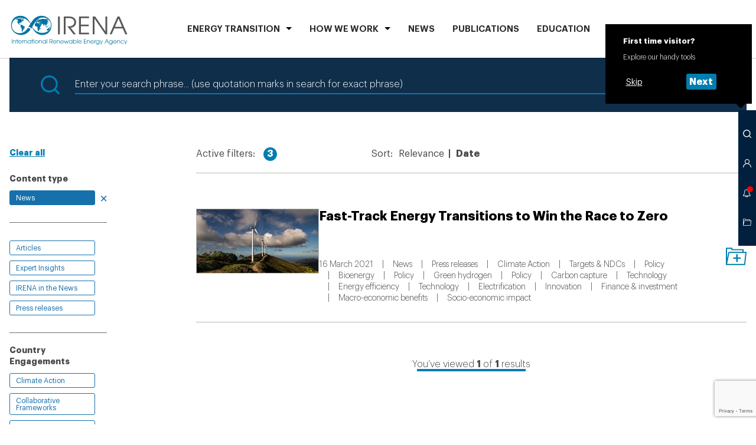

--- FILE ---
content_type: text/html; charset=utf-8
request_url: https://www.google.com/recaptcha/api2/anchor?ar=1&k=6Le1pT8rAAAAAGdeCppqKfiUQRTtidTi-MaIo-il&co=aHR0cHM6Ly93d3cuaXJlbmEub3JnOjQ0Mw..&hl=en&v=TkacYOdEJbdB_JjX802TMer9&size=invisible&anchor-ms=20000&execute-ms=15000&cb=26pu70agh19
body_size: 45502
content:
<!DOCTYPE HTML><html dir="ltr" lang="en"><head><meta http-equiv="Content-Type" content="text/html; charset=UTF-8">
<meta http-equiv="X-UA-Compatible" content="IE=edge">
<title>reCAPTCHA</title>
<style type="text/css">
/* cyrillic-ext */
@font-face {
  font-family: 'Roboto';
  font-style: normal;
  font-weight: 400;
  src: url(//fonts.gstatic.com/s/roboto/v18/KFOmCnqEu92Fr1Mu72xKKTU1Kvnz.woff2) format('woff2');
  unicode-range: U+0460-052F, U+1C80-1C8A, U+20B4, U+2DE0-2DFF, U+A640-A69F, U+FE2E-FE2F;
}
/* cyrillic */
@font-face {
  font-family: 'Roboto';
  font-style: normal;
  font-weight: 400;
  src: url(//fonts.gstatic.com/s/roboto/v18/KFOmCnqEu92Fr1Mu5mxKKTU1Kvnz.woff2) format('woff2');
  unicode-range: U+0301, U+0400-045F, U+0490-0491, U+04B0-04B1, U+2116;
}
/* greek-ext */
@font-face {
  font-family: 'Roboto';
  font-style: normal;
  font-weight: 400;
  src: url(//fonts.gstatic.com/s/roboto/v18/KFOmCnqEu92Fr1Mu7mxKKTU1Kvnz.woff2) format('woff2');
  unicode-range: U+1F00-1FFF;
}
/* greek */
@font-face {
  font-family: 'Roboto';
  font-style: normal;
  font-weight: 400;
  src: url(//fonts.gstatic.com/s/roboto/v18/KFOmCnqEu92Fr1Mu4WxKKTU1Kvnz.woff2) format('woff2');
  unicode-range: U+0370-0377, U+037A-037F, U+0384-038A, U+038C, U+038E-03A1, U+03A3-03FF;
}
/* vietnamese */
@font-face {
  font-family: 'Roboto';
  font-style: normal;
  font-weight: 400;
  src: url(//fonts.gstatic.com/s/roboto/v18/KFOmCnqEu92Fr1Mu7WxKKTU1Kvnz.woff2) format('woff2');
  unicode-range: U+0102-0103, U+0110-0111, U+0128-0129, U+0168-0169, U+01A0-01A1, U+01AF-01B0, U+0300-0301, U+0303-0304, U+0308-0309, U+0323, U+0329, U+1EA0-1EF9, U+20AB;
}
/* latin-ext */
@font-face {
  font-family: 'Roboto';
  font-style: normal;
  font-weight: 400;
  src: url(//fonts.gstatic.com/s/roboto/v18/KFOmCnqEu92Fr1Mu7GxKKTU1Kvnz.woff2) format('woff2');
  unicode-range: U+0100-02BA, U+02BD-02C5, U+02C7-02CC, U+02CE-02D7, U+02DD-02FF, U+0304, U+0308, U+0329, U+1D00-1DBF, U+1E00-1E9F, U+1EF2-1EFF, U+2020, U+20A0-20AB, U+20AD-20C0, U+2113, U+2C60-2C7F, U+A720-A7FF;
}
/* latin */
@font-face {
  font-family: 'Roboto';
  font-style: normal;
  font-weight: 400;
  src: url(//fonts.gstatic.com/s/roboto/v18/KFOmCnqEu92Fr1Mu4mxKKTU1Kg.woff2) format('woff2');
  unicode-range: U+0000-00FF, U+0131, U+0152-0153, U+02BB-02BC, U+02C6, U+02DA, U+02DC, U+0304, U+0308, U+0329, U+2000-206F, U+20AC, U+2122, U+2191, U+2193, U+2212, U+2215, U+FEFF, U+FFFD;
}
/* cyrillic-ext */
@font-face {
  font-family: 'Roboto';
  font-style: normal;
  font-weight: 500;
  src: url(//fonts.gstatic.com/s/roboto/v18/KFOlCnqEu92Fr1MmEU9fCRc4AMP6lbBP.woff2) format('woff2');
  unicode-range: U+0460-052F, U+1C80-1C8A, U+20B4, U+2DE0-2DFF, U+A640-A69F, U+FE2E-FE2F;
}
/* cyrillic */
@font-face {
  font-family: 'Roboto';
  font-style: normal;
  font-weight: 500;
  src: url(//fonts.gstatic.com/s/roboto/v18/KFOlCnqEu92Fr1MmEU9fABc4AMP6lbBP.woff2) format('woff2');
  unicode-range: U+0301, U+0400-045F, U+0490-0491, U+04B0-04B1, U+2116;
}
/* greek-ext */
@font-face {
  font-family: 'Roboto';
  font-style: normal;
  font-weight: 500;
  src: url(//fonts.gstatic.com/s/roboto/v18/KFOlCnqEu92Fr1MmEU9fCBc4AMP6lbBP.woff2) format('woff2');
  unicode-range: U+1F00-1FFF;
}
/* greek */
@font-face {
  font-family: 'Roboto';
  font-style: normal;
  font-weight: 500;
  src: url(//fonts.gstatic.com/s/roboto/v18/KFOlCnqEu92Fr1MmEU9fBxc4AMP6lbBP.woff2) format('woff2');
  unicode-range: U+0370-0377, U+037A-037F, U+0384-038A, U+038C, U+038E-03A1, U+03A3-03FF;
}
/* vietnamese */
@font-face {
  font-family: 'Roboto';
  font-style: normal;
  font-weight: 500;
  src: url(//fonts.gstatic.com/s/roboto/v18/KFOlCnqEu92Fr1MmEU9fCxc4AMP6lbBP.woff2) format('woff2');
  unicode-range: U+0102-0103, U+0110-0111, U+0128-0129, U+0168-0169, U+01A0-01A1, U+01AF-01B0, U+0300-0301, U+0303-0304, U+0308-0309, U+0323, U+0329, U+1EA0-1EF9, U+20AB;
}
/* latin-ext */
@font-face {
  font-family: 'Roboto';
  font-style: normal;
  font-weight: 500;
  src: url(//fonts.gstatic.com/s/roboto/v18/KFOlCnqEu92Fr1MmEU9fChc4AMP6lbBP.woff2) format('woff2');
  unicode-range: U+0100-02BA, U+02BD-02C5, U+02C7-02CC, U+02CE-02D7, U+02DD-02FF, U+0304, U+0308, U+0329, U+1D00-1DBF, U+1E00-1E9F, U+1EF2-1EFF, U+2020, U+20A0-20AB, U+20AD-20C0, U+2113, U+2C60-2C7F, U+A720-A7FF;
}
/* latin */
@font-face {
  font-family: 'Roboto';
  font-style: normal;
  font-weight: 500;
  src: url(//fonts.gstatic.com/s/roboto/v18/KFOlCnqEu92Fr1MmEU9fBBc4AMP6lQ.woff2) format('woff2');
  unicode-range: U+0000-00FF, U+0131, U+0152-0153, U+02BB-02BC, U+02C6, U+02DA, U+02DC, U+0304, U+0308, U+0329, U+2000-206F, U+20AC, U+2122, U+2191, U+2193, U+2212, U+2215, U+FEFF, U+FFFD;
}
/* cyrillic-ext */
@font-face {
  font-family: 'Roboto';
  font-style: normal;
  font-weight: 900;
  src: url(//fonts.gstatic.com/s/roboto/v18/KFOlCnqEu92Fr1MmYUtfCRc4AMP6lbBP.woff2) format('woff2');
  unicode-range: U+0460-052F, U+1C80-1C8A, U+20B4, U+2DE0-2DFF, U+A640-A69F, U+FE2E-FE2F;
}
/* cyrillic */
@font-face {
  font-family: 'Roboto';
  font-style: normal;
  font-weight: 900;
  src: url(//fonts.gstatic.com/s/roboto/v18/KFOlCnqEu92Fr1MmYUtfABc4AMP6lbBP.woff2) format('woff2');
  unicode-range: U+0301, U+0400-045F, U+0490-0491, U+04B0-04B1, U+2116;
}
/* greek-ext */
@font-face {
  font-family: 'Roboto';
  font-style: normal;
  font-weight: 900;
  src: url(//fonts.gstatic.com/s/roboto/v18/KFOlCnqEu92Fr1MmYUtfCBc4AMP6lbBP.woff2) format('woff2');
  unicode-range: U+1F00-1FFF;
}
/* greek */
@font-face {
  font-family: 'Roboto';
  font-style: normal;
  font-weight: 900;
  src: url(//fonts.gstatic.com/s/roboto/v18/KFOlCnqEu92Fr1MmYUtfBxc4AMP6lbBP.woff2) format('woff2');
  unicode-range: U+0370-0377, U+037A-037F, U+0384-038A, U+038C, U+038E-03A1, U+03A3-03FF;
}
/* vietnamese */
@font-face {
  font-family: 'Roboto';
  font-style: normal;
  font-weight: 900;
  src: url(//fonts.gstatic.com/s/roboto/v18/KFOlCnqEu92Fr1MmYUtfCxc4AMP6lbBP.woff2) format('woff2');
  unicode-range: U+0102-0103, U+0110-0111, U+0128-0129, U+0168-0169, U+01A0-01A1, U+01AF-01B0, U+0300-0301, U+0303-0304, U+0308-0309, U+0323, U+0329, U+1EA0-1EF9, U+20AB;
}
/* latin-ext */
@font-face {
  font-family: 'Roboto';
  font-style: normal;
  font-weight: 900;
  src: url(//fonts.gstatic.com/s/roboto/v18/KFOlCnqEu92Fr1MmYUtfChc4AMP6lbBP.woff2) format('woff2');
  unicode-range: U+0100-02BA, U+02BD-02C5, U+02C7-02CC, U+02CE-02D7, U+02DD-02FF, U+0304, U+0308, U+0329, U+1D00-1DBF, U+1E00-1E9F, U+1EF2-1EFF, U+2020, U+20A0-20AB, U+20AD-20C0, U+2113, U+2C60-2C7F, U+A720-A7FF;
}
/* latin */
@font-face {
  font-family: 'Roboto';
  font-style: normal;
  font-weight: 900;
  src: url(//fonts.gstatic.com/s/roboto/v18/KFOlCnqEu92Fr1MmYUtfBBc4AMP6lQ.woff2) format('woff2');
  unicode-range: U+0000-00FF, U+0131, U+0152-0153, U+02BB-02BC, U+02C6, U+02DA, U+02DC, U+0304, U+0308, U+0329, U+2000-206F, U+20AC, U+2122, U+2191, U+2193, U+2212, U+2215, U+FEFF, U+FFFD;
}

</style>
<link rel="stylesheet" type="text/css" href="https://www.gstatic.com/recaptcha/releases/TkacYOdEJbdB_JjX802TMer9/styles__ltr.css">
<script nonce="RY-KOkyYn6fw48AFEVEzNg" type="text/javascript">window['__recaptcha_api'] = 'https://www.google.com/recaptcha/api2/';</script>
<script type="text/javascript" src="https://www.gstatic.com/recaptcha/releases/TkacYOdEJbdB_JjX802TMer9/recaptcha__en.js" nonce="RY-KOkyYn6fw48AFEVEzNg">
      
    </script></head>
<body><div id="rc-anchor-alert" class="rc-anchor-alert"></div>
<input type="hidden" id="recaptcha-token" value="[base64]">
<script type="text/javascript" nonce="RY-KOkyYn6fw48AFEVEzNg">
      recaptcha.anchor.Main.init("[\x22ainput\x22,[\x22bgdata\x22,\x22\x22,\[base64]/[base64]/[base64]/[base64]/ODU6NzksKFIuUF89RixSKSksUi51KSksUi5TKS5wdXNoKFtQZyx0LFg/[base64]/[base64]/[base64]/[base64]/bmV3IE5bd10oUFswXSk6Vz09Mj9uZXcgTlt3XShQWzBdLFBbMV0pOlc9PTM/bmV3IE5bd10oUFswXSxQWzFdLFBbMl0pOlc9PTQ/[base64]/[base64]/[base64]/[base64]/[base64]/[base64]\\u003d\\u003d\x22,\[base64]\x22,\x22woTDl0N7cMOdwowtw4J8D8OPQ8KXwqjDl8KwdmHCtxnCtUDDlcOVPcK0wpEuADrCohXCiMOLwpbCm8Klw7jCvnzCrsOSwo3DtcOdwrbCu8OAJcKXcHQPKDPCjMOnw5vDvSV0RBx+GMOcLRARwq/DlwzDmsOCwojDkcONw6LDriLDsx8Aw4HCpQbDh34jw7TCnMKnecKJw5LDrcOow58ewrZyw4/[base64]/wqDCtsKTw4YrwojDnMO3esOCEcK2W8Kow6jDs8OIwrAfQwwNU2YHHMK6w6rDpcKgwoXCnMOrw5tnwqcJOWYTbTrCsTdnw4sfJ8OzwpHCuQHDn8KUeiXCkcKnwoLCvcKUK8Orw7XDs8Ohw4nCvFDCh0Ecwp/[base64]/BX04wpRuDynCu1JXRMOTwrQ/wqVVL8OyaMK9WDctw5jClixJBQY7QsOyw68Nb8Kfw7bCqEEpwp3CpsOvw51Aw6B/wp/CssK6woXCnsO6LHLDtcKxwptawrNWwpJhwqEqW8KJZcOjw6YJw4E+Ah3Cjm3CmMK/RsOEVw8IwrsWfsKPaCvCujwHfMO5KcKWf8KRb8OGw7jDqsOLw6XCnsK6LMO1WcOUw4PCpVoiwrjDkA3Dt8K7dnHCnFogDMOgVMOjwonCuSUqZsKwJcOnwppRRMOzfAAjeSLClwgqwpjDvcKuw5FIwpoRBkp/[base64]/Dv8KvJsOTJmXDkMO5w49kw73DtsOVw7PDnyE5w53DmsOaw7x3wpbCpHtCwrVaPcOgwp/Di8K+Fz/DsMOFw5xVH8K1TcOLwq/[base64]/CrcKbeW/ChsKdFRDCqBrDnQXCqMOow7LDrR1kwp5gVAtORMOFA3HCkEN9dzPDosKrwo7DkMOgbhLDjsOTwpErf8K7w7fDtcO7w6HCs8KcXMOHwrpaw4USwr3CucKIwrDDisKGwoXDr8Kiwq3CmX1EBzTCn8O2bcKJHGVCwqBewpPCtsK5w4jDrTLCtMKgwq/Dsi13BmElA1TCkm3DjsO0w5JKwrIzNcKKwrPCocOWw60yw5t0w6QiwoBRwo5MCcO2LsK1LcO7d8Kkw7UePsOoSsO7wo3DgQjCksO/MFzChMOGw6JPwp5OUW1SexTDqk5lwrjCjcOxUGYpwqTCviPDnDM7SsKnZRlrXjM2JcKKUG1cEsOwAsOkQGPDr8OdTX/DvsKMwrh4U3DCl8KUwp3DjknDhEPDtFpBw5HCmsKGFMOyR8KSd2vDusOxS8OtwpvCsD/CixFowpDCnsKTw5vCm0PDmyXDksOaCcKyNlViJ8KZwpbDlMK8wqhqw5/Dh8OYJcKaw6BQw58AeQXClsKjw4ZlDB5HwqZ0DzTCjSHCnD/[base64]/Do2TCpMORZsKhVsOcQSPDksKJw6RQHk7Dvml4w6dPw5TDmlc1w6o3bWBsThrCpQAWNcKNDcKYw4paUsODw53Cj8OcwogPEBHDosK4w4vDncK7d8KZGARwNX04w7Qtw6Qzw4d6wrTDnjHCs8KJw78OwqB5DsOpM17CtjNWw6/[base64]/DqMO9wqYDwqhVZMKNan/CtcKHQ8OWwpLDrksnwqLDp8KRIxwwecK+FkgQUMODQ3fDu8Kpw5rCtkcfKjMIw4rDncOfw45hw67DiEzDtjk8w5/Cow1FwocLTGU0b0XClsKIw5DCqMOsw4UxHinCph5VwptFH8KJccKZwrHCiRYpLCbCmULDkW8ww50swrvDhTp2dEBUO8KTw7Z7w412w7Eyw5HDlQXCiQvCrcK/wqfDvDIgc8KQwp/DoToibsOuw4PDoMKPw73DnWvCplVBV8O6KMK2OMKFw4LDqMKCCRwswrnCj8OnVUUqOcKzDQfCgV4kwqpcd1FJasOFa1nDq2HCr8OsFMO9fgnClGEvb8OsQcKOw5DCuFtlZMKRwr3Cq8Knw6LDsQNXwrhcGsOWw5wzEWTDsz94NUZ5w4gpwpo7esKJMmZ6MMK/[base64]/DgmHCvsK0L8OuUTY+wpcXbyLCjm1/woYzw4fDmMK4LBPCrE/DmMKNZcKSbsK0wrsbBMOmI8KHKhDDmioGHMOuwoHDjnEaw4rCoMOPMsOsDcKJD2oAw5FIw4kuwpQ7H3BZfxbDoDLCtMKxVCsAw73Cv8OkwpTCkUl0w7c3wpHDpRnDkD9QwozCosOeOMO4NMKtwoVtCMK1w442wr3CrMKgZxoGJMOvIMKnwpLDlFYhw70fwp/[base64]/wqk0HcO3aHDDojrCq0rDtHc6MQnDsMOuwrpsPcOBEyrDv8KNE3djw4rDucKDwqTDhWHDgURJw4E3KcK6OcOJEgARwobDsTrDh8OEdnHDqG5vwo7DvcK7w5EHJMOlbGHClsK3dz/Cm0FRdMOKDcK2worDv8K9bsKTM8OLBSB0wr7CpMKLwpPDrcKbOifDo8Kmw6JZD8Kuw5XDicKHw7FQNivCgsKXDQgmVAvDhcOYw4/Cp8K2TmQHWsOnGcODwr0RwqMeI3nCtsODw6Y4wozCrXbDl3zDssKTE8K/QAQZJsOwwoBfwqLDm23DpcO3c8KAUS3DnMO/ZsKcwo97bGshUXdKVsOlR1DCiMOzasOxw53DlMOrNsObw6E6wo/[base64]/DmmYtwrkpw5N/w7c8aRzDkQjDmsKaw6TDtsKtH8KZQ39EfwjDgMOXOTXDuUkvwr/Csmxiw7I0PnxHA3ZowoHDucKCfgt7wrLCpnlUwo0gwp7ClcKDfC/[base64]/Cn8K+wq/Dk3dhwrXCocOTT8OydsOnQyXCrsOtMMOETwkdwrlKwrXCl8O9fcOMPMOew57CnnjCoF1cwqXDhFzDtTA5wpPCphQsw4NyAz4Zw7Ncw64MKhzDkC3Do8O+w6TCojzDqcKBKcOBXVRvOMOWDMO8wqjCtnfDnsOaKMKNCh/CmsK3wq3DjcKzKj3DksOiXsK9wqREwo/CqMOLw4bChMOGSmnChGfCo8O1w6tfwpfDrcK3ejJWBncRw67CpW1ANjXChVVzwrXDmcK+w6opDMOdw4d7wqldwoc5ai/CjsKxwpVKbcKHwqMsWsK7woZEw4nCkQhkYMOZwqDCiMOUw5gCwrDDvR7CingcVj05RlPDh8Klw4hgcUIBw5fDpsKWw7HCpkDChsO/A3I/wq7CgG4vHcK0w63DtcOefcO3B8OZw5jCp1FfFXzDihbDjsKNwrvDknjCt8OiOH/CsMKtw5UpZ3rDjm/CsgjCp3XCsWt3w7TDk3kGSzExdcKrDDlCX2LCjsORHHwVHcOJMMO5w7gKw6gTC8KgeFtpwrDDt8K+bBjDm8KVB8KIw4Brw6Y8YCt2wqLClC/CoQBIw5sAw5shDcKswqlKbXTCrsKzVA8rw5jCrsOYwo/DqMOJwoLDjHnDpiPChVfDmErDjcKNWW7Ds248HsOtw7t6w67Cn3TDmsOsfFLDv1jDgcOcXsOyHcKVwqHCvWIMw50IwpAYU8KKwpdowrPDvVjDjcK1DmTCmwcpOsODPXTDjiR6B05HG8OuwrnCsMOjwoBlLH3DgcKwXTEXw5YGIgfDmU7Cr8OMYsO/SMKyYMKGw7TDiDrDq3LDosK+w4dPwotYHMKOw7vCjR3DhxXDnF3DmGfDsgbCphjDsi0nfWPDhy1YTk9OIMK2VTXDmcOfwpjDo8KEwpZnw5ozwq7CvXXDm1NTbMOUGlEZKSTCosOCVjjDhMOMwpvDmhxhfXPCjsK/wpxmUcKNw4MewoM9ecOkeUZ4KMOfw7s2HGJbw64BacOUw7YhwpVaUMOCbDzCisO0wqE1wpbCtcOQI8KawpFlTMKlYl/DgV7ChxjChF97w4MFXypTOQDDgRkYKMKxwrRZw5TCtcOwwp7CtXgRJcO+fMOBdCVPE8Onw6gOwoDCkW5Owq47wqBVwrjCukBcKzVmFcOXwpzDsT/CvMKhwpfCngHDumXDmmk3wp3DozxTwpfDnhskMsOAO0lzFMK1UMOTWTrCqMK/[base64]/DncKJZU7CkcK7HVlNI8OfCMKgHMKzw4nChMOxw5B9XMORBsOAw4o5HXXDucK6fWfCs2ZowrsBw69DHXnCj1pfwogNdQXCpCXChsOgwqAUw7pdCMK+D8OKTsOsasOsw4/Dq8OlwoXCoGIaw6o/CkFAdzcSQ8K6H8Kba8K5SMOMciYCwrgCwr3CicKBAcONVsOOwrtqHMOSwqcBw4TCkMO8wpJ/w4sywq7DizUvZx7ClMOPQ8Kdw6bDtsKZKcOlWsOlNBvDtsKbw5DDkw96wrHCtMKRH8O4w4ZsI8OWw5bCtgRmIWc/woURdDHDt3tnw7LCjsKdwoQnwoHCi8OGwofCmsOBGTHDmjTCnl7DjMO5w7wGQ8OHQcKpwpl3YDPChWfCrEE1wr15HjnCm8KXw7DDtQsmGSNawrNawq5+w5h3OjHCoknDuFxMwq97w704w4p/[base64]/[base64]/[base64]/[base64]/JVQ1M3rDi0YNw7XCvWDChMO4YBEhXcKhcgTDnDfCilfDgMO7K8KjW0XDt8KhYmHCpcO7P8KMSU/CqwXDvSzDlE47SMKdw7Ynw6LCq8Oqw43CrFTCuhFFEx8NKW9Fc8KyFQY7w6nDl8KSSQc7BMO6BnlEwo3DjsOJwqJnw6TCvnrDkAjCmcKNEE3CkFQBPHdUO3ATw5gsw7DCs3jCq8OBwqjCvXclwrPCo2cnw6HCijcPEwTDskLDvcK/w7cCw7DCt8O7w5/[base64]/aMO9wr/[base64]/[base64]/wrw0TMKdJMK2wptcUSVqOlzChAdEcULDjcKYN8KZPsOkCsKZHDQow4VZWAfDhG7CqcOJwqzDhMOsw6BJIW/[base64]/CrUAwSx51VTfDs8ONw7zDmcKfw4JsTsOHf1dfwpzDoTVew6LCssKAHxPCosOowoceIQPCnRhbw5YiwrDCsG8dasOfW0RUw5QDM8KEwrUewpBKQ8KPLsKuwrMkUiHCuW3ClcKgdMKOBsOdb8KQw7PCpsKAwqYSw6XDoF4Lw7vDry/Cl2sQw4ozDsOIMD3CjcK9wrzDpcOzPsKhb8KTFksJw6hiwoQkNsOKw5/[base64]/CgkvDtUPDnWDCusKnDFpcwo8mw7XChF/CtsKtw5sqwrxoO8O9wrnCj8Kdwo/Ci2I1wpnDgMOlExw1wrjCtyh+QWZWwonCumIUOGjCujrCsjLCmcKmwofDoW3DslvDksOHBk8Ow6bDsMKrw5DDtMOpJsKnw7I5di/Dtj8UwrrCsnM+DcOMVsKdaVvDpsOJJ8OlScKwwoFGw6bCiV/CrMOQesKwe8O9wp4PBsOdw4NCwrDDusOCSE0oR8Khw5dTBMKjdD/DlsOzwqtKWsOaw4nCoBnCph0PwpcBwoFCWMKYWsKxPTjDu19tecK/wozDnsKcw6jCo8K5w5jDmgjCp2jCn8KgwpDCkcKZw7nCjCnDgsKTLMKlcGbDucO5wrXDrMOrw5rCrcOhwoMiQ8KSwo95bRQKw7A0wq4tW8K5w5vCqG3CjMKLw4zDicKJJ1d5w5AEwr/CrcOwwqs/McKgBWPDr8O5wrTCscOxwpDDjQ3DrQbCp8KFw4bDusO/wqEvwoN7E8KLwrE0wopsZcOYwoMTXsOJw4ZHasK7wo5hw71Jw4TCrATDqDrCtXTCu8OHHcKcw5d0wrfDsMOSJcOpKAcTLMKZXjx3XsKgGsK1V8OUFcOtwpzDj03DncKPw5bCpHDDojl2djPChgc/[base64]/[base64]/Dm8KcDxPCjsO0ARJzw6fCtGJmw7DDg8OUecOkw4TCt8OeUGcMKMOrw6FoYcOTNUAJHMKfw4vCr8OvwrDDs8KeGMK0wqEFKcKXwqrCjT/Di8O7VmnDhVwpwqVhwpjCocOhwqRgQGTDrMKHDxxqH3towp/DomNUw5jCscKpRMOFGVxSw44UO8K0w6rDkMOKwozCvsKja0p+DCBkeGA2woLCq1JKU8KPwq0lw5c8GMKrCsOiI8OSw77CrcK/C8ODwofCpcKtw6MUw4IMw6swbcKrSxVWwpLDosOiwq3CmcOgwqXDsWDComjDrsOuwr9ew4nCisKdTcK/wqd4U8O+w7jClzUDKsKMwo8tw7M/wrnDvMKcwq9/DcKEUMKkw5zCiRrClXXDt3d4WQMcBjbCtMKhH8OSK2RWHGLDoQFfPgExw6JkfXbDjggDOyDCigFqwrlWwqt4asOQbMKJwqjDgcKvGsOiwqlkSS4ZY8OMwr/[base64]/[base64]/[base64]/[base64]/CtEfDuCLCqsOUwrvDtjXDiwbCk8OoFsK0YMKtwobCp8K6EsKQZMOFw5TCkjDCixzDgAQGw5bCsMKzCiBow7HDrB54wrwjw4FKw7ovBy1rw7QNw7pqdQJpcA3DpETDg8KIWBN2w6EnWgrCsF40RcKEKMOow6zCvhrCvsKxw7HCoMO8Z8K4RzjCnBo/[base64]/[base64]/[base64]/Du8OGw6bDuFXDl8Kxw7LDrTXChsK1w4/DvcOzEl3Dn8OsFsOKwpcpRsK1X8KbEsKLYhw1wrIhe8OSDWLDr2fDhGHCocK1eA/CoA7CrcOiwqvDoFzCpcOJwrsWOVwMwoRVw7kywqDCm8OCVMKcDsKxDwjCq8KOEMOcUTVrwpLDmMKTwoXDoMK/w7vDtMKzwoNIwoLCr8OtcMO3NMOsw7QRwrc7wqAJDE3DksOQbMOIw7Iqw61KwrkcKm9sw5RFw4tYE8OdVQRwwp7DjcOdw4rDp8KTTQrDgTvDiizCgADCg8KIKcOVHg/DjsOmKMKBw6x6NyDDnH/[base64]/Dm184w5cVCm7CgsOHwps8XsO4AcK5HGlww43DmUEVw4l2R13Dg8OqAW5swpVZw5XCucOAw60AwrHCq8OhQ8Kjw4ETWQZoSyV/RsOmF8O6wqwfwpM4w5dPQ8O/fzNjCTo6woXDtSnDkMO/CAsAbUsJw7nCnl1fO0pkBFnDvQ/CoiwqIHkPwpnDhFPCuAtCeGQnVkFyRMKNw5ItUS/Ct8KywoUxwpoUeMO5CcKxOhxMLsK8woJAw41Vw7/Cs8OLbcOKEk/[base64]/OcKcPQvDujfCgBfChsKTDsK+w7PDgcOwcXHCoMKBw5UQIcKJw6/Dk1/CqcKQOivDt2HDiinDjEPDqcOew55gw6DCjiTCuWJCwq0ww5tTC8KqeMOCw7hTwqZqwoHCglLDtTIGw6XDvnvCjnnDug4vwrTDmcK5w7p7dQ3DvBHCvsOGwoQ8w4nDn8KlwqrCgX7CjcOhwpTDiMOXw5w4CQDCq1/DuiofD17DiBw9w58aw67ChFrCtXXCrsKswqzCqj57w4/[base64]/DpMO6wpLDiVlVw7rCmHPCgMKaJW3Cp8KkLcOlw7E9B2PChWkTZmPCqMKKe8O/wqsLwrVIBwd7w5/CvcKyGMKlwq9HwpfChMKgU8OHCSpxwokiT8ORwqXCohDCtMK9QsOIUCTDj3p0IcO2wrYow4bDtMOgA1VZK1B/wp93wpwgP8K+w5oBwqXDiFpVwqXCiV9Cwq3CiA9GZ8OPw6fDs8KHw7rDpjx9D1bCm8OoDzdbXsKJPjjCu07Co8OFWmLDsDc5AwfDoSrCosKGw6LDmcO/[base64]/Cs2rDu8KWUxNcBSHDr8OaRVXCh8OswqzDngDCkzPDl8ONwr5YdzcqA8KYanh9woQ/w4IzDsKhw49pfEPDsMOkw7nDtsKaX8O7wolcUA/ClmjCnMKiasOxw7zDmsKowpjCucOlwobDoEdDwq8vRUvCmB1RWm7DpjrCrcO7w5/Do3ZUwpdww4IKwrUwUsKHb8OzAAXDrsKPw618JwRGfsOTCGM5b8OOw5tyZcOgesOAXcKEXDvDrFgqGcOIw6FrwqnDtMKSw7bDvsKzdnwzwoJdYsO0wrfDrsOMH8KmCMOSw5xjw6xjwrjDl2XCicK3FWM4dljDhGLCjkwPbVl1diTDlDLDoA/[base64]/CigBdFVhXbMKKNHzDvsKYwpkHfcKMWB8WCcKmUcODwoA5L2wuC8OnQWjDtDzCrcKsw7jCusOxUsOiwp4rw5nDtMKSGyDCqsKNdMOjRmZTS8OdOETChSMzw73DiS/DklrCli3DiTjDrxYfwqPDugzDosO4Ox4WKMKJw4UYw5MLw7rDoxUTw7RnEcKBWgvCt8KKBcOgSHvCsCrDqxMiEjQIXcO7NMOew6YNw7tYBcOHwoTDk2MtE3rDmsOrwqF1I8OWGVDDuMO5wpvClsKqwpNXwo9ba1tbEnvCqF/CtHzDvSrCuMK/TcKgCsKjVCnDmMO8UifDjHBGembDksKbGMO3wp0PEFMEc8OOS8KVwoExEMKxw6DDhm4HRQDCvj1Ywrc0wo3Cvk3DpAtmw7ZJwqrCkUXDt8KLf8KAw6TCpnRJwr3Dng1lcsKnSWgAw59uwoAWwoNXwpxTS8OKN8O0dcOJY8OcHcOfw6/DrULCvVTCkMK7wqzDj8KxXGbDohEEwqrCosOVwpbCgcKEVhlwwoNVwrjDmGk6CcOJwp7DlyAVwpMMw588ScOEwonDh0owRGVvMsK2I8OJwoweIsO9VFTClcKENMO/EsOWw7MmXcOlfcKTw6oUUzrConrDlztQw6NadWzCvsKRScKWwqs3ccKiCcKICHXDqsO8bMOZwqDCjcKnGhxow79uw7TDk21zw6/Dn0NwwoDCmMKkKFdVDiQtTsOsT0XCjRVpRAtrFyHCjDDCtsOrBmgpw5lIH8OOOMKUQMOiwo9JwpXDuF9XEAnCo1F9Yj0Mw5YRaQ3CvMK6Ln/CmD1Sw40TAywDw6PCoMOXw4zCsMOTw5dkw7DCuwNlwr3DucO7wqnCusOPQgN3BcO3AwvCgcKWb8OLEzHChAQgw73CosOAw7jDmMKAw78zYMOmDAnDpMK3w4s1w7HDkTHDisOZQsO6IMOBVsK6UVxzw4FGHcOMIm/DjsOLXx/Cq27DoxQqY8Oww4wWwodxwocLw6d6wqExwoFgEQ8/w5tGwrN/Z0bCq8KdCcKqX8K+E8KzEcORQ27DlAAcw7QTIi/CkcK+MVslVcKceDHCqcOxTsOMwrDCvsKVbSXDsMKMGD7CgsKnw6vCosOowpE6d8K7wpE4IB7CphTCrGHCisO0QcK+B8OiZWx7woHDl0ldwq/CrjJ9QsOAwogcB3ZuwqTDnMOkD8KWcRFOW27DiMKOw7pKw6zDpHLCo3bCmz3DuUZswozDoMOww60SCsK2w4PCmMK8w7o+f8KUwo7Ch8KUQ8OTIcOBw45HAAdAw4rDkmDDt8KxVsKEwppQwqRNQMKleMO6wrVgw6c6aVLDgwFawpbCiwEbwqYNIC/DmMKIw6HCqwDCsxxUSMOYfxrDusOowrvCpsOVwoPCj3lDNsK0w4Z0Ug/[base64]/[base64]/w6bCpQbCpw3CgcONfcONw4fDocKDLMO7wovCp8OHwph4w51DUx3DocK9SyB/wo/Ck8OswrbDqsKpw5lQwq7Dm8OAwrcJw6fCsMK1wrnCu8KwKhYcbA7DhMKlG8KcUQbDkyhsHVjCrzZIw5zCvSzCjMOqwpskwqI4Jkd+ZcKAw6w0RXkLwrXCuhImw5bDj8O5KDlvwopkw53DgMO6M8OOw5LDpEMpw4XDpsO5LG/CrsK9w7DCtRI9Pwdsw5MuFsOWZHzCixjDicO9NsKUXsK/wpbDj1LDrsOLTMKiw47DhMODD8Kcw4pQw7XDgRJEc8Ktwq19FQDChkrCksKowqvDp8O8w5Zpwo3Cn0U8DcOpw7lbwoZlw65Qw5vCo8Kcb8KkwpzDtMKvfXc1ay7CuU4NJ8K8wq0pVWgHYhnDtATDtsKNw7NxKMKPwqVPV8OOw6LDpcK9d8KSw7JSwrV4wpjCuW/CuXbDisO4B8OmV8K0wovDvDpnbnQdwrrCgsOeb8OUwpMad8OVajPChMKUwpnChgLClcK5w5LCmcOhOcO6TSB/T8KOOyMjwq9ww5PDvAp5w5RPwqkzfzzDncKLw797McKywpPCvAJxWsORw5XDqlHCoDwpw60jwpxOA8KHdUwjwo/Dt8OoCnpcw4UBw6HDiBdjw67CliQzXC/CmRUwZ8KTw5rDtk1DNMOEbFIHScK6PCBRw5fCr8KVUT3DlcOHw5LDkQYlwqbDmsOBw5Qbw4rCqMOVFMOBMBwtwqLCpQ/Cm1UKwpLDjDR6woXCoMKqZ3pFasOQB0hCTXfCucKqf8K9wpvDuMOXTF0jwqVrKsKedsO3VcOtXMOtCcORwqPDkcKDLmnCij0Yw67Cj8KhcMKjw4hdw7jDgsOEeSZwccOdw4LDr8OeSS8GUcOowpQjwr/DvSjCpcOCwql7f8KWf8OGMcKOwp7CnMKmcUdRw6Yyw4NFwrXDnlfDmMKnTcO5w6nDsxUFwolFwq1xw5d+wqHDvVLDjV/Ck1UAw4/CjcOIwq/Dl3XCtsOVw7PDp3fCvSfCujvDrsKdQFTDoj7DosKqwrPCl8KnLMKFdcKlSsO/JcO0w4bCqcO0wo/[base64]/CnUEzwoNXw6/ChDs4YMKjPMORf8KBw6vDiGh6NQHCosOGwoQSw54dwo3Cq8K6wr9VSXgMLcKzWMOVwrhcw6JkwqwGZMKpwqVsw5t4woAFw4PDhsOIL8K+blBbw47CtcORPMO0KzjCkcOOw5/DqsKowrAgccKjwrTCjX3DlMKdw4nDssOObcOowoDCisOsFMKLwo/DmcOyL8KZwrNxTsKhw4/CpcK3YMOET8KoHXLDriYYwoshwrDCosKKHcOQw4vDlVEewrHDp8Kdw4hLWxfCg8OYUcOpwrfCqFvCmjUdwqsBwowbw61KBQDCqlBXw4XChcKRfcK8JW/Ch8OywoQ3w67DkRxFwrdLOy7CpX/CsBZlwp01w6Jiw4x/YCHCj8O6w6thVw48DlwafQFwM8OXIDEmw7oPw4bCp8O+w4c/[base64]/CucOnw63Cs8Odw4ILw53CkMKNYcOKRMOcAy/DqnnChsKDYiTCgsOvwrPDs8KySnwhN2Yqw6RQwqRnw6dlwrJbM2PCimTDkB7CkkF9VMOtLyc9wq0swpzDnW/Dt8O3wrdGdcK3SQfDlhnCmsK9D1PCnkTCvhg3TMORWWc9Z1LDjMOQw6AUwq1uVMO1w4TCuj7Dr8Oyw70FwqHCmmnDvhIdbCvCiEk3Y8KiN8KLe8OIcMOhIMO/[base64]/CoMKcw77DpS/CscK/DGTCpk/[base64]/Dr8K7w63DuCEawqlkMsKLw7jCtxpzwr/Dk8KKw4cuwpbDrnDDvkzDu2jCvMOvwq7DpgLDqMKmeMO2bGHDtsOCYcKyDiV0csK4R8Onw7/DusKVKMKjwoPDlMKBdMO+w7xTw6fCjMKaw7VCSlDCgsO8wpZGAsOCIFTDt8KgUR7CgFN2R8OaQj3CqC0XBcOaOsOnb8KNBWMhbxEYw6DDo0MzwolXAsOlw47Dl8OBw7pHw5RFwpnCvMOlDsOcw4ZnQFPDvsO9DsO1wpVWw7ofw4/CqMOEwrkKwrPDp8Kkwr5cw7fDgMOswqPCqMKtwqgABkfDh8KbXsO6wqPDoVVrwrXDvllxw6pFw7MtKMK4w4YDw6s0w5vDgBcTwrbClcKCSFrCgjwoEzlXw7hZGsO/VRpDwp4fw7bCrMK+MMKyQcKifxrDn8OpQjrCjcOtOUo7RMOxw5DDjXnDvWMUBMKTQlfClMKWUiESbsO7w4TDoMOUH2xkwonChBHCgsKCwrXDkMKnwo4ZwrvDpQAewqgOw5tyw4tgVhbCoMOGwqEow7tnAUINw6s/bcOIw7nDmABYN8O9UMKRKsKjwr/[base64]/CtsKwHC3DpsOjw4UPw4sSwpvClm0SOsK/[base64]/DgD0owoTDtiXCnwoBwonCi8KFVcOTDBXDmsK1wrUHccOQw6PDiHN5wosyFcOxYMOTw6PDo8KJPsKkwpB+BMKYMcOXCDFpwqbDh1bDnyrDsWjDmV/CqH1rem1dREVRw7zCv8OmwrNiTMOkYcKIw5rChXPCpcK6wpwrA8KMeHpVw7wJwpouJMO0Lw0/[base64]/w6FFw6FnSsKhw7oONcK3WcOiayHDhMOjTzVgw5/Ck8ObWgk4GRLCs8Kww4RfDW8ew64Xw7XDs8O6W8Knw70uw4jDigTDuMKqwp/[base64]/CnEDDt14ISw3CtcOew6TDkT8YVlAeJ8K5wowqwqlxw53Dg0MOCj/CoQ7DsMKjZS3DpcOtwr51w7cMwow7wrZCX8K4eWxEdMOxwqrCsnEPw6HDssONwoludcKOH8Olw4U3wo/CpSfCuMKiw7DCr8OYw4xQw7/Dr8KlRDZNw6/[base64]/w4VFbQTCjBzDl8KlalZpfcKxG8K8w4vDqmR3w53CthbDhl/DgMO0wrVxdwbCu8OpMS4pw7cbwpgbwq7CucOaSFlCw7zCuMKaw4gwdybDksOtw5jCtnxNw67ClsKDMBR2WMO2GMOww4/[base64]/DosObMMK4w63Csi/DkMKcGyPDlgZDw604X8K5wpbDnMOGL8KEwqPCjsKBLUPDnHnCmhvCpk3Dggczw5AjRsOjZcKnw4o/[base64]/[base64]/CucKfbFPCqsKnw7jDicOqwrAsHcK0OXx6LXleL8OqKcKnU8OSBRrDsAHCu8K/w6MaGnrDq8KawojCpAJnCsKew719wrFuw78+w6TCml0yHj3Cj0fDvsOdWsO/[base64]/Cr8O+wr48RcKYdwEPFcKAPHhVw4R/OMOIJwRpUMKZwrNLKsKJZRbCiHscw4ZuwpHDi8Kiw5nCgXDClsK0P8Klw6LClsK2f3fDg8K+wojCpwjCsXxDw5/DiBkYw7xmfivClcKhw4bDimPDizbCvsK6w5JQw6cpw6gawrwtwp7DmGwnDsOIZ8OOw6PCvj0vw6d/[base64]/[base64]/DgnHCm2BNUT7Dgj4Fw7trw5klw7fCokTCisOYaxjDuMORwoloLsKywrTDkDjCo8Kewpcgw6ZnfcKNCcOdNcK9SsK7NMO+fgzCmnnCmMOnw4/DvCLDrxcJw4QVE23Dq8Orw5LDrMO9KGnDoxvDusKEw43Dr0hRfsKcwo4Kw7HDvz/DssKkw7o2wrUwKHzDnTY8SgzDisOjUMO1FsKIwq/[base64]/wovCqTE7OQoWwqHCmhwVJ2/CszMjwrLCgwFbIMK2csOtw4XDhVVpwrQyw5PCucKLwoPCpmZJwoBSwrBQwpjDvjp9w7IaQw5Swqk/[base64]/[base64]/CjnXDl8O1PkvCqFU3aAXCoMOgP8K2w4QQw7jDnMOew4zDhsOwHsOEwr1vw77CpQTCqMOLwo/DtMK7wq1tw79aWGsLwpEOMMO0OMOmwqMVw7LDosOLw74ZATfDhcOyw6XCqibDk8KlGcOzw5fDtsO2w4bDsMK1w7DDjB5LJRcCHMKsTRbDu3PCiVMCAXw7a8KBw4PDrsKiIMKow7YyUMKdOsKMw6MmwpQlP8Kqw6UOw53CpGAvBl0jwr/CsmnDqsKpO2/Cq8KuwrpowpTCqQLDsxU/w4pVOcK5wrstwrkmNEnCssKyw7QPwp7DjTvCol5hBXnDisOKLwgGwpojwqNWfjnDpjHCvMKOw4YAw4HDmV4bw5Iywo5tNWDDhcKiwrQdw4M0wodVw41twoljwrk4Rg9rwoXCpV7DhMKPwoTCvWwKIsO1w4/Dq8KJbAgoTm/CjsOZa3TDncOlUMKtwrXCnSclHMKrwpN6G8Kiw4ECVsKRDMOGeGUpw7bDvMOww7rDlmN0wp0GwrTCnz/[base64]/w4nCiMK9wpHCksKXf0vDsFDDt2bDuXDDsMKcL1jCj20jX8KHw7cXOMKaX8OtwoQ0w7TDp2XDogYzw6LCq8OKw6sqBcKuZgpDFcOUJAHCjTTCkQ\\u003d\\u003d\x22],null,[\x22conf\x22,null,\x226Le1pT8rAAAAAGdeCppqKfiUQRTtidTi-MaIo-il\x22,0,null,null,null,1,[21,125,63,73,95,87,41,43,42,83,102,105,109,121],[7668936,464],0,null,null,null,null,0,null,0,null,700,1,null,0,\[base64]/tzcYADoGZWF6dTZkEg4Iiv2INxgAOgVNZklJNBoZCAMSFR0U8JfjNw7/vqUGGcSdCRmc4owCGQ\\u003d\\u003d\x22,0,0,null,null,1,null,0,0],\x22https://www.irena.org:443\x22,null,[3,1,1],null,null,null,1,3600,[\x22https://www.google.com/intl/en/policies/privacy/\x22,\x22https://www.google.com/intl/en/policies/terms/\x22],\x22M4EKrfjXQcpMSqcWdZxzS0mLO56C6HebfqCVCrHh0Cs\\u003d\x22,1,0,null,1,1764694517318,0,0,[106],null,[123,221,139],\x22RC-LpFKbmnpjlI6bg\x22,null,null,null,null,null,\x220dAFcWeA4pabGHInjlIedX3myDEPDspmVvqfTg1Oeo07LysmUX8u1mBeTTjxzCmdLsB5Iign2lH_CNez8CWtnadKU6xUfntA8UMg\x22,1764777317364]");
    </script></body></html>

--- FILE ---
content_type: text/css
request_url: https://www.irena.org/assets/styles/print.css?v=69187178
body_size: 1615
content:
@page{size:301mm 425.7mm;margin:15mm;mso-header:header;mso-footer:footer}@media print{*,*:before,*:after{background:transparent !important;color:#000 !important;box-shadow:none !important;text-shadow:none !important}a,a:visited{text-decoration:underline}a[href]:after{content:" (" attr(href) ")"}abbr[title]:after{content:" (" attr(title) ")"}a[href^="#"]:after,a[href^="javascript:"]:after{content:""}pre{white-space:pre-wrap !important}pre,blockquote{page-break-inside:avoid}table{border-collapse:collapse}table th,table td{border:1px solid gray}thead{display:table-header-group}tr,img{page-break-inside:avoid}p,h2,h3{orphans:3;widows:3}h2,h3{page-break-after:avoid}[class*=colorBg--]{background:none !important}.m-Header{position:relative;height:7rem;margin-bottom:3rem}.m-TopHeader__authorLabel{display:inline-block}.l-grid__row,.m-Quotation,.m-CIPTopHeader__container,.m-DigitalTopHeader__container,.c-InfoboxItem__container,.c-ManagementItem{display:block}.m-Header__logo{width:15.2rem}.m-TopHeader__image{max-width:50%}.m-TopHeader--publication .m-TopHeader__image{position:relative;bottom:0;left:0;transform:none;height:auto}.c-BoxRelatedContentItem img{max-width:20%}.m-HighlightedPublication__image{margin-top:0 !important}.m-FeaturedEvent__image{margin-right:2rem}.m-TopHeader{height:auto !important}.m-TopHeader__bgColor{padding:0}.m-BioTopHeader,.m-CIPTopHeader,.m-RegionalTopHeader,.m-DigitalTopHeader,.m-EventTopHeader{padding-top:0;margin-bottom:3rem}.m-BioTopHeader__picture,.m-CIPTopHeader__picture,.m-RegionalTopHeader__picture,.m-DigitalTopHeader__picture,.m-EventTopHeader__picture{margin-right:3rem}.m-RegionalTopHeader__gradient,.m-SimpleTopHeader__background,.m-Infobox__wrapper{top:0;padding:0 !important}aside,.l-grid__m--2.set-order-on-mobile,.show-on-mobile,.l-grid__left,.l-grid__leftBottom,.m-Header__list,.m-Footer__top,.m-Footer__bottom,[class*=__bgImage],.m-TopHeader__bgImage,.c-RichText__image,.c-Sharing,.c-SocialLinks,.m-BoxRelatedContent,.m-ArticleVideo,.m-BioTopHeader__socials,.m-AnchorMenu,.m-PhotoGallery,.m-MediaBox,.c-RichText__video,iframe,video,[class*=__sharing],.m-PastEvents,.m-CIPTopHeader__buttons,.c-CountrySearch,.m-DataSet,.c-Button .icon,.m-DownloadBoxSmall,.c-AccordionItem__label,.c-InfoboxItem__icon,.c-SearchFilters,.m-WidePhoto,.m-CountryDescription__button,.c-LoadMore,.m-EventTopHeader__footerRight,.m-Search,.m-RightColFeaturedV1,.m-RightColFeaturedV2,.m-MediaContactBox,.m-AdditionalLinks,.m-NewsletterSocialMedia,.m-Tabs__tabs,.m-Tabs__panel:after,.m-DigitalStory__fraction,.m-DigitalStory__buttons,.m-DigitalStory__last,.swiper-navigation,.swiper-container-initialized .m-PartnersBox__more,.m-ProcurementList__search,.m-TopHeader__features,.m-TopHeader--publication .m-TopHeader__image picture+.c-Button,.m-TopHeader--publication .m-TopHeader__image .c-Button--special,.m-LoginBar,.m-AvailableTranslations,.m-PublicationCollections,.m-Timeline,.c-ManagementItem__button,.m-SimpleTopHeader__search,.m-TopicBar,.m-HighlightedLink{display:none}.twitter-tweet{display:none !important}[data-togglecontent-content]{max-height:unset !important}[data-togglecontent-button]:after{display:none}.c-AccordionItem__heading{font-weight:700}.m-Tabs__inner{margin-top:0;height:auto;opacity:1}.m-Tabs__content{overflow:auto}.m-Tabs.has--tabs .m-Tabs__panel .m-Tabs__inner{opacity:1}.m-DigitalStory .swiper-wrapper,.m-PartnersBox .swiper-wrapper{display:block;height:auto !important}.m-PartnersBox__list{transform:none !important}.m-PartnersBox__list li{display:inline-block}.m-PartnersBox__list li.swiper-slide-duplicate{display:none}.c-Button{display:block;padding:0;text-align:left}.c-Button .icon~.c-Button__label{margin-left:0}.m-Infobox__item:not(:last-child),.m-OurPeople__item{margin-bottom:1rem}.m-OurPeople__item.has--bio{flex-wrap:wrap}.m-OurPeople__item.has--bio .m-OurPeople__item{flex:0 0 100%;display:block}.m-OurPeople__item.has--bio .m-OurPeople__item .m-OurPeople__image,.m-OurPeople__item.has--bio .m-OurPeople__item .m-OurPeople__data{display:none}.m-Contact__link[href]::after{content:""}.m-Contact__column+.m-Contact__column{margin-top:3rem}.c-RichText__m10width table{width:100%}.m-KeyFacts--wideMode .m-KeyFacts__fact{flex-basis:auto}.c-Procurement__text{margin-right:2rem}}


--- FILE ---
content_type: application/x-javascript
request_url: https://www.irena.org/assets/js/6200.js?v=e62a792bb3f29da81539
body_size: 1778
content:
(self.webpackChunkfrontend_starterkit=self.webpackChunkfrontend_starterkit||[]).push([[6200,7171,2287],{7375:function(t,e,o){"use strict";o.r(e),o.d(e,{initAfterDynamicImport:function(){return c}});var a=o(6835),r=o(9122),i=o(9116),n=o(7171),s=o(2287);const l=(0,n.getPartialsConfig)(),c=t=>{const e=document.querySelector("body"),o=document.querySelector("[data-header-list]"),c=document.getElementById("asideOverlayer"),d=Array.from(t.querySelectorAll("[data-toolbar-button]")),u=t.querySelectorAll("[data-toolbar-layer]"),f=t.querySelector('[data-toolbar-tooltip="visitorInfo"]'),S=t.querySelectorAll('[data-js="visitorSkip"]'),v=t.querySelectorAll('[data-js="visitorNext"]'),m=t.querySelectorAll('[data-js="visitorNagigationSteps"]'),g=document.querySelector('[data-toolbar-button="notifications"]');if(s.default.read("siteVisited"))m.forEach((t=>{t.remove()}));else{for(let t=0;t<d.length;t++)d[t].classList.add("m-Toolbar__button--no-hover");f&&f.classList.add("is--active")}S.forEach((t=>{t.addEventListener("click",(()=>{var e;s.default.create("siteVisited","1",3650),null===(e=t.closest("[data-toolbar-tooltip]"))||void 0===e||e.classList.remove("is--active"),m.forEach((t=>{t.remove()}));for(let t=0;t<d.length;t++)d[t].classList.remove("m-Toolbar__button--no-hover")}))})),v.forEach((e=>{e.addEventListener("click",(()=>{var o,a;null===(o=e.closest("[data-toolbar-tooltip]"))||void 0===o||o.classList.remove("is--active"),null===(a=e.parentElement)||void 0===a||a.remove();const r=e.getAttribute("data-show-tooltip");if(r){const e=t.querySelector(`[data-toolbar-tooltip=${r}]`);e&&e.classList.add("is--active")}}))}));const L=d.find((t=>"menu"===t.getAttribute("data-toolbar-button"))),A=d.filter((t=>"menu"!==t.getAttribute("data-toolbar-button"))),b=(0,n.getModuleConfig)("Toolbar");if(b&&b.onboardingCookieName){s.default.read(b.onboardingCookieName)?window.addEventListener("scroll",(function t(){!function(t){function e(o){const r=o+1;var i;o>=0&&(null===(i=t[o].nextElementSibling)||void 0===i||i.classList.remove(a.CLASS_IS_ACTIVE));if(t[r]){const o=t[r].nextElementSibling;if(o&&o.hasAttribute("data-toolbar-tooltip")){const t=o.querySelector("[data-toolbar-tooltip-hide]");t&&t.addEventListener("click",(function(){e(r),setTimeout((()=>{o.removeChild(t)}),300)})),o.classList.add(a.CLASS_IS_ACTIVE)}else e(r)}else t.forEach((t=>{t.classList.remove(a.CLASS_IS_ACTIVE)}))}t.forEach((t=>{t.classList.add(a.CLASS_IS_ACTIVE)})),e(-1)}(A),window.removeEventListener("scroll",t)}),{passive:!0}):A.forEach((t=>{const e=t.nextElementSibling;if(e){const t=e.querySelector("[data-toolbar-tooltip-hide]");t&&e.removeChild(t)}}))}L&&L.addEventListener("click",(()=>{const t=document.getElementById("asideOverlayer");!function(t,e){t.forEach((t=>{t.classList.remove(a.CLASS_IS_ACTIVE),(0,r.closeOverlayer)(e)}))}(u,t),e&&o&&(e.classList.toggle("menu--active"),o.classList.toggle(a.CLASS_IS_ACTIVE),L.classList.toggle(a.CLASS_IS_ACTIVE),(0,r.setScrollState)(!0),e.classList.contains("menu--active")?(0,i.default)()&&(0,r.setBodyPadding)(!1):setTimeout((function(){(0,r.setScrollState)(!1),(0,r.setBodyPadding)(!0)}),400))})),A.length&&A.forEach((i=>{i.addEventListener("click",(()=>{const n=i.parentElement,s=null==n?void 0:n.querySelector('[data-jscomponent="Loader"]');if(e&&e.classList.contains("menu--active")&&o&&L){const t=o.querySelectorAll("[data-header-listitem]");e.classList.remove("menu--active"),o.classList.remove(a.CLASS_IS_ACTIVE),L.classList.toggle(a.CLASS_IS_ACTIVE),t&&t.forEach((t=>{const e=t.querySelector("[data-header-submenu]");e&&e.classList.remove(a.CLASS_IS_ACTIVE)}))}const d=i.getAttribute("data-toolbar-button");if(d&&l&&l[d]){!function(t,e){e.forEach((e=>{e.getAttribute("data-toolbar-layer")===t?e.classList.add(a.CLASS_IS_ACTIVE):e.classList.remove(a.CLASS_IS_ACTIVE)}))}(d,u),(0,r.activateOverlayer)(c);const e=l[d];e&&(0,r.loadPartial)(e,t.querySelector(`[data-toolbar-container=${d}]`),s)}}))})),u&&function(t,e){t.forEach((t=>{const o=t.querySelector("[data-toolbar-close]");o&&o.addEventListener("click",(()=>{t.classList.remove(a.CLASS_IS_ACTIVE),t.classList.contains("is--loaded")&&t.classList.remove("is--loaded"),(0,r.closeOverlayer)(e)}))}))}(u,c),g.classList.contains("is--selected")&&localStorage.removeItem("downloadedNotifications")}},7171:function(t,e,o){"use strict";o.r(e),o.d(e,{getAppConfig:function(){return r},getModuleConfig:function(){return i},getGlobalConfig:function(){return n},getPartialsConfig:function(){return s}});var a=o(6835);const r=()=>{try{return a.APP_CONFIG}catch(t){return}};function i(t){try{return a.APP_CONFIG.modules[t]}catch(t){return}}function n(t){try{return a.APP_CONFIG.global[t]}catch(t){return}}function s(t){try{return t?a.APP_CONFIG.partials[t]:a.APP_CONFIG.partials}catch(t){return}}},2287:function(t,e,o){"use strict";o.r(e);const a={read:function(t){for(var e=t+"=",o=document.cookie.split(";"),a=0;a<o.length;a++){for(var r=o[a];" "===r.charAt(0);)r=r.substring(1,r.length);if(0===r.indexOf(e))return r.substring(e.length,r.length)}return null},create:function(t,e,o){let a="";if(o){var r=new Date;r.setTime(r.getTime()+24*o*60*60*1e3),a="; expires="+r.toGMTString()}document.cookie=t+"="+e+a+"; path=/"},erase:function(t){this.create(t,"",-1)}};e.default=a}}]);

--- FILE ---
content_type: application/x-javascript
request_url: https://www.irena.org/assets/js/9034.js?v=6553c8f5404d8b729fb3
body_size: 774
content:
(self.webpackChunkfrontend_starterkit=self.webpackChunkfrontend_starterkit||[]).push([[9034],{9034:function(e,t,r){"use strict";r.r(t),r.d(t,{initAfterDynamicImport:function(){return o}});var n=r(6835),a=r(9775);const o=e=>{const t=document.querySelector("body"),r=e.querySelector("[data-header-list]"),o=e.querySelector('[data-jscomponent="CountrySearch"]');if(o&&(0,a.CountrySearch)(o),t&&r){const e=r.querySelectorAll("[data-header-listitem]");e&&e.forEach((e=>{const t=e.querySelector("[data-header-button]"),r=e.querySelector("[data-header-submenu]"),a=e.querySelector("[data-header-close]"),o=e.querySelector('[data-select-country="results"]');let s=!1;o&&(o.addEventListener("mouseenter",(()=>{s=!0})),o.addEventListener("mouseleave",(()=>{s=!1})));let d=!1;if(t&&r){const o=()=>{t.classList.add(n.CLASS_IS_ACTIVE),r.classList.add(n.CLASS_IS_ACTIVE),d=!0},c=()=>{t.classList.remove(n.CLASS_IS_ACTIVE),r.classList.remove(n.CLASS_IS_ACTIVE),d=!1};window.addEventListener("wheel",(e=>{if(d&&!s)return e.preventDefault(),e.stopPropagation(),!1}),{passive:!1}),document.addEventListener("keydown",(function(e){if(("ArrowDown"==e.key||"ArrowUp"==e.key)&&d)return e.preventDefault(),e.stopPropagation(),!1})),e.addEventListener("mouseover",o),e.addEventListener("mouseout",c),e.addEventListener("touchend",o),a&&a.addEventListener("click",c)}}))}}}}]);

--- FILE ---
content_type: application/x-javascript
request_url: https://www.irena.org/assets/js/5594.js?v=8d401b5386cd5a7d83cd
body_size: 275
content:
(self.webpackChunkfrontend_starterkit=self.webpackChunkfrontend_starterkit||[]).push([[5594],{5594:function(t,n,r){"use strict";r.r(n),r.d(n,{initAfterDynamicImport:function(){return e}});const e=()=>{}}}]);

--- FILE ---
content_type: image/svg+xml
request_url: https://www.irena.org/assets/icons/sharing.svg
body_size: 2720
content:
<?xml version="1.0" encoding="utf-8"?><svg xmlns="http://www.w3.org/2000/svg" xmlns:xlink="http://www.w3.org/1999/xlink"><defs><svg viewBox="0 0 33.745 33.745" id="sharing-cite" xmlns="http://www.w3.org/2000/svg"><g transform="translate(-1188.815 -438.629)"><path d="M1205.688 438.629a16.88 16.88 0 1011.929 4.945 16.738 16.738 0 00-11.929-4.945zm14.946 16.873a14.946 14.946 0 11-14.946-14.946 14.963 14.963 0 0114.946 14.944z"/><path d="M1197.813 451.463a4.08 4.08 0 00-4.119 4.312v.087a4.413 4.413 0 001.076 3.1 4.062 4.062 0 003.062 1.185 3.918 3.918 0 002.576-.817 3.469 3.469 0 001.173-2.306.371.371 0 00-.367-.421h-1.409a.371.371 0 00-.368.325 1.427 1.427 0 01-1.6 1.306c-1.211 0-1.878-.847-1.878-2.386v-.087c0-1.484.714-2.406 1.864-2.406a1.285 1.285 0 011.472 1.239.369.369 0 00.366.312h1.463a.37.37 0 00.369-.4c-.179-1.909-1.556-3.043-3.68-3.043z"/><rect width="2.194" height="8.457" rx="1.097" transform="translate(1202.117 451.577)"/><path d="M1210.881 451.577h-5.721a.382.382 0 00-.382.382v1.122a.382.382 0 00.382.382h1.764v6.2a.382.382 0 00.382.382h1.43a.382.382 0 00.382-.382v-6.2h1.764a.383.383 0 00.382-.382v-1.122a.383.383 0 00-.383-.382zM1216.895 451.577h-4.874a.348.348 0 00-.348.348v7.768a.348.348 0 00.348.348h5.054a.348.348 0 00.348-.348v-1.191a.348.348 0 00-.348-.348h-3.215v-1.5h2.366a.348.348 0 00.348-.348v-1.131a.348.348 0 00-.348-.348h-2.366v-1.362h3.034a.348.348 0 00.348-.348v-1.191a.348.348 0 00-.347-.349z"/></g></svg><svg viewBox="0 0 35.797 30" id="sharing-clipboard" xmlns="http://www.w3.org/2000/svg"><defs><style>.ba{fill:#fff}</style></defs><path class="ba" d="M20.528 16.664v-5.51h-2.665v5.51h-5.065v2.469h5.065v5.51h2.665v-5.51h5.093v-2.469z"/><path class="ba" d="M35.546 7.48a.971.971 0 00-.729-.332h-4.18v-3.8a.99.99 0 00-.98-1H11.51V.999a.983.983 0 00-.284-.7.983.983 0 00-.7-.3H.975a.989.989 0 00-.979 1v28a1.021 1.021 0 00.216.636.966.966 0 00.755.366h31.577a.987.987 0 00.976-.888l2.267-20.852a1.009 1.009 0 00-.241-.781zM1.957 18.467V1.997h7.59v1.349a.991.991 0 00.98 1h18.146v2.807H5.187a.993.993 0 00-.96.8L2.1 18.483zm31.75-9.238l-2.043 18.775H2.172l3.8-18.857H33.71z"/></svg><svg viewBox="0 0 30.454 24.046" id="sharing-email" xmlns="http://www.w3.org/2000/svg"><path d="M28.279 21.314V8.2a10.024 10.024 0 01-1.172 1.127q-4.555 3.518-7.24 5.772-.867.735-1.41 1.144a7.807 7.807 0 01-1.47.828 4.253 4.253 0 01-1.743.418h-.034a4.247 4.247 0 01-1.742-.418A7.843 7.843 0 0112 16.242q-.544-.41-1.41-1.144-2.69-2.255-7.242-5.773A10.024 10.024 0 012.176 8.2v13.115a.553.553 0 00.544.547h25.015a.553.553 0 00.544-.547zm0-17.95v-.418l-.008-.222-.051-.214-.093-.154-.153-.128-.238-.043H2.719a.553.553 0 00-.544.547 5.987 5.987 0 002.5 4.85q3.28 2.6 6.815 5.414l.595.5q.495.415.782.64.289.221.756.538a4.436 4.436 0 00.859.47 2.031 2.031 0 00.731.154h.034a2 2 0 00.731-.154 4.555 4.555 0 00.859-.469q.468-.315.755-.538t.782-.64l.595-.5q3.531-2.818 6.811-5.414a8.017 8.017 0 001.708-1.972 4.285 4.285 0 00.791-2.246zm2.175-.632v18.582a2.733 2.733 0 01-2.719 2.732H2.719a2.612 2.612 0 01-1.92-.8 2.638 2.638 0 01-.8-1.93V2.732A2.638 2.638 0 01.8.8 2.612 2.612 0 012.719 0h25.015a2.612 2.612 0 011.92.8 2.638 2.638 0 01.8 1.93z"/></svg><svg viewBox="0 0 12.772 23.847" id="sharing-facebook" xmlns="http://www.w3.org/2000/svg"><path d="M11.935 13.414l.663-4.314H8.457V6.3a2.158 2.158 0 012.434-2.334h1.883V.292A22.958 22.958 0 009.431 0c-3.411 0-5.64 2.067-5.64 5.809V9.1H0v4.316h3.791v10.431h4.665V13.414z"/></svg><svg viewBox="0 0 35.28 36" id="sharing-google" xmlns="http://www.w3.org/2000/svg"><path d="M18 15.427V21.6h10.209c-.413 2.648-3.084 7.761-10.209 7.761a11.363 11.363 0 010-22.722 10.131 10.131 0 017.177 2.774l4.881-4.707A17.271 17.271 0 0018 0a18 18 0 000 36c10.389 0 17.28-7.3 17.28-17.589a16.4 16.4 0 00-.284-2.983z"/></svg><svg viewBox="0 0 35.983 22.948" id="sharing-ical" xmlns="http://www.w3.org/2000/svg"><path d="M30.02 9.565v-.042a9.519 9.519 0 00-17.885-4.547A5.121 5.121 0 004.652 9.22a7.076 7.076 0 002.425 13.728h22.212a6.712 6.712 0 00.73-13.383z"/></svg><svg viewBox="0 0 20.523 20.522" id="sharing-linkedin" xmlns="http://www.w3.org/2000/svg"><path d="M4.594 20.522H.339V6.82h4.255zM2.464 4.951a2.476 2.476 0 112.464-2.487 2.485 2.485 0 01-2.464 2.487zm18.054 15.571h-4.246v-6.67c0-1.59-.032-3.628-2.212-3.628-2.212 0-2.551 1.727-2.551 3.514v6.784h-4.25V6.82h4.081v1.869h.06a4.471 4.471 0 014.026-2.213c4.306 0 5.1 2.836 5.1 6.519v7.527z"/></svg><svg viewBox="0 0 36 33.407" id="sharing-outlook" xmlns="http://www.w3.org/2000/svg"><path d="M36 9.784v15.72a1.154 1.154 0 01-.357.864 1.2 1.2 0 01-.87.345h-12.82V16.272l2.4 1.844a.859.859 0 00.569.189.927.927 0 00.583-.191zM21.952 6.753h12.82a1.208 1.208 0 01.814.288 1.061 1.061 0 01.372.765L24.906 16.62l-2.954-2.323V6.753zM20.106.004v33.4L0 29.933V3.57L20.109.004zm-6.073 16.77a6.975 6.975 0 00-1.319-4.221 4.068 4.068 0 00-3.2-1.746 4.089 4.089 0 00-3.15 1.746 6.884 6.884 0 00-1.3 4.221 6.845 6.845 0 001.326 4.183 4.155 4.155 0 003.152 1.764 4.138 4.138 0 003.217-1.755 6.885 6.885 0 001.328-4.2h-.054zm-4.68-3.723a2.008 2.008 0 011.625 1.076 4.922 4.922 0 01.653 2.628 4.974 4.974 0 01-.653 2.656 1.951 1.951 0 01-1.644 1.056 1.923 1.923 0 01-1.642-1.035 4.758 4.758 0 01-.653-2.631 4.631 4.631 0 01.653-2.61 2.068 2.068 0 011.62-1.087z"/></svg><svg viewBox="0 0 27.199 30" id="sharing-sharemore" xmlns="http://www.w3.org/2000/svg"><path class="ia" d="M16.808 24.805a5.2 5.2 0 101.406-3.549l-.11.118-8-4.662.049-.154a5.2 5.2 0 000-3.114l-.049-.155 8-4.667.111.118a5.172 5.172 0 10-1.163-1.987l.049.155-8 4.667-.111-.118a5.2 5.2 0 100 7.088l.11-.118 8 4.661-.049.155a5.179 5.179 0 00-.243 1.562zm2.35-1.481l.019-.029a.994.994 0 00.071-.1 1.022 1.022 0 00.053-.107l.016-.03a3.2 3.2 0 11-.159.271zm2.845-21.337a3.209 3.209 0 11-2.756 4.85l-.024-.042a3.206 3.206 0 012.78-4.807zM7.978 16.595l-.024.042a3.209 3.209 0 110-3.279l.022.039a3.2 3.2 0 01.005 3.2z"/></svg><svg viewBox="0 0 36.953 30" id="sharing-twitter" xmlns="http://www.w3.org/2000/svg"><path class="ja" d="M33.16 7.472c.023.328.023.657.023.979C33.183 18.463 25.562 30 11.634 30A21.4 21.4 0 010 26.605a15.653 15.653 0 001.829.094 15.172 15.172 0 009.4-3.235 7.586 7.586 0 01-7.081-5.254 9.551 9.551 0 001.43.122 8.019 8.019 0 001.993-.258 7.574 7.574 0 01-6.073-7.433v-.1a7.626 7.626 0 003.426.962A7.586 7.586 0 012.576 1.378a21.528 21.528 0 0015.616 7.925 8.54 8.54 0 01-.187-1.735 7.586 7.586 0 0113.107-5.182A14.911 14.911 0 0035.918.557a7.553 7.553 0 01-3.33 4.174 15.181 15.181 0 004.361-1.171 16.28 16.28 0 01-3.789 3.912z"/></svg></defs></svg>